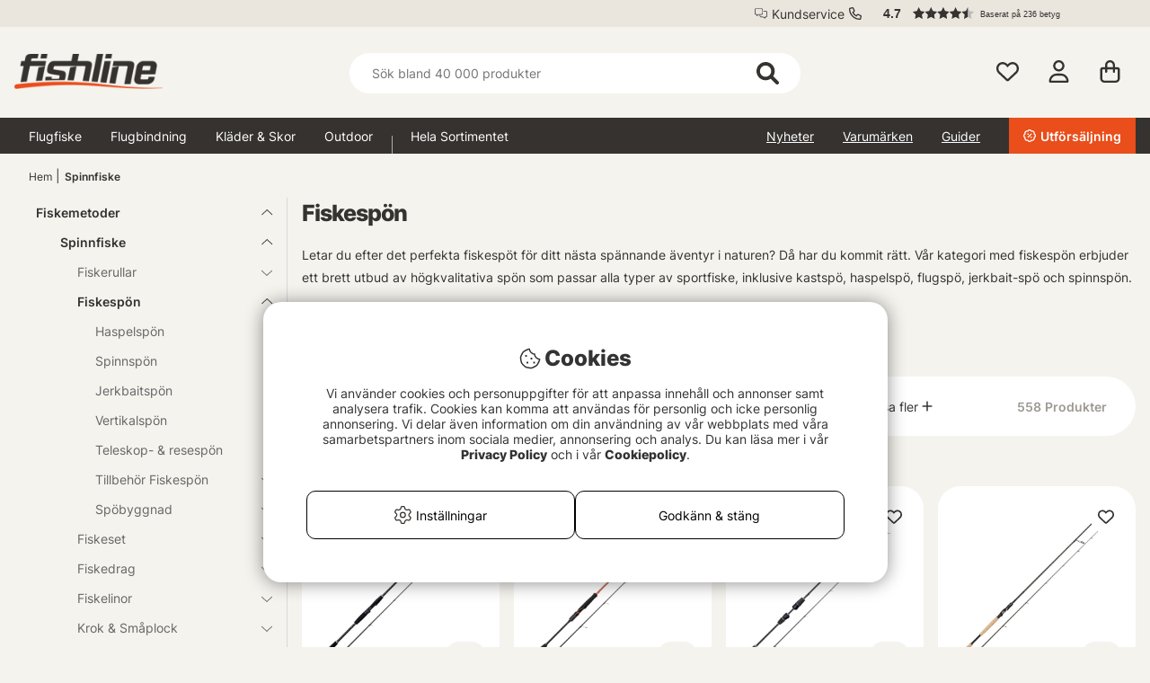

--- FILE ---
content_type: text/css; charset=utf-8
request_url: https://fishline.se/themes/fishline_master/design/css/product-group-page.css?1768793110
body_size: 3531
content:
@charset "UTF-8";
/* Button mixins */
.show {
  display: block !important;
}

.row.show {
  display: -webkit-flex !important;
  display: -ms-flexbox !important;
  display: flex !important;
}

.hide {
  display: none !important;
}

.hidden {
  visibility: hidden !important;
}

.show-xs {
  display: block !important;
}

.row.show-xs {
  display: -webkit-flex !important;
  display: -ms-flexbox !important;
  display: flex !important;
}

.d-flex.show-xs {
  display: -webkit-flex !important;
  display: -ms-flexbox !important;
  display: flex !important;
}

.hide-xs {
  display: none !important;
}

@media only screen and (max-width: 40.99rem) {
  .show-xs-only {
    display: block !important;
  }
  .row.show-xs-only {
    display: -webkit-flex !important;
    display: -ms-flexbox !important;
    display: flex !important;
  }
  .d-flex.show-xs-only {
    display: -webkit-flex !important;
    display: -ms-flexbox !important;
    display: flex !important;
  }
  .hide-xs-only {
    display: none !important;
  }
}
@media only screen and (min-width: 41rem) {
  .show-sm {
    display: block !important;
  }
  .row.show-sm {
    display: -webkit-flex !important;
    display: -ms-flexbox !important;
    display: flex !important;
  }
  .d-flex.show-sm {
    display: -webkit-flex !important;
    display: -ms-flexbox !important;
    display: flex !important;
  }
  .hide-sm {
    display: none !important;
  }
}
@media only screen and (min-width: 41rem) and (max-width: 64rem) {
  .show-sm-only {
    display: block !important;
  }
  .row.show-sm-only {
    display: -webkit-flex !important;
    display: -ms-flexbox !important;
    display: flex !important;
  }
  .d-flex.show-sm-only {
    display: -webkit-flex !important;
    display: -ms-flexbox !important;
    display: flex !important;
  }
  .hide-sm-only {
    display: none !important;
  }
}
@media only screen and (min-width: 65rem) {
  .show-md {
    display: block !important;
  }
  .row.show-md {
    display: -webkit-flex !important;
    display: -ms-flexbox !important;
    display: flex !important;
  }
  .d-flex.show-md {
    display: -webkit-flex !important;
    display: -ms-flexbox !important;
    display: flex !important;
  }
  .hide-md {
    display: none !important;
  }
}
@media only screen and (min-width: 65rem) and (max-width: 90rem) {
  .show-md-only {
    display: block !important;
  }
  .row.show-md-only {
    display: -webkit-flex !important;
    display: -ms-flexbox !important;
    display: flex !important;
  }
  .d-flex.show-md-only {
    display: -webkit-flex !important;
    display: -ms-flexbox !important;
    display: flex !important;
  }
  .hide-md-only {
    display: none !important;
  }
}
@media only screen and (min-width: 91rem) {
  .show-lg {
    display: block !important;
  }
  .row.show-lg {
    display: -webkit-flex !important;
    display: -ms-flexbox !important;
    display: flex !important;
  }
  .d-flex.show-lg {
    display: -webkit-flex !important;
    display: -ms-flexbox !important;
    display: flex !important;
  }
  .hide-lg {
    display: none !important;
  }
}
@media only screen and (min-width: 91rem) and (max-width: 120rem) {
  .show-lg-only {
    display: block !important;
  }
  .row.show-lg-only {
    display: -webkit-flex !important;
    display: -ms-flexbox !important;
    display: flex !important;
  }
  .d-flex.show-lg-only {
    display: -webkit-flex !important;
    display: -ms-flexbox !important;
    display: flex !important;
  }
  .hide-lg-only {
    display: none !important;
  }
}
@media only screen and (min-width: 121rem) {
  .show-xl {
    display: block !important;
  }
  .row.show-xl {
    display: -webkit-flex !important;
    display: -ms-flexbox !important;
    display: flex !important;
  }
  .d-flex.show-xl {
    display: -webkit-flex !important;
    display: -ms-flexbox !important;
    display: flex !important;
  }
  .hide-xl {
    display: none !important;
  }
}
@media only screen and (min-width: 41rem) {
  .popup__modul--left:not(.popup__modulXS) {
    -webkit-transform: translateX(-100%);
    transform: translateX(-100%);
    transition: transform 0.5s;
  }
  .popup__modul--right:not(.popup__modulXS) {
    -webkit-transform: translateX(100%);
    transform: translateX(100%);
    transition: transform 0.5s;
  }
}
@media only screen and (max-width: 40.99rem) {
  .popup__modul--left {
    -webkit-transform: translateX(-100%);
    transform: translateX(-100%);
    transition: transform 0.5s;
    transition: transform 0s;
  }
  .popup__modul--left.active {
    transition: transform 0.5s;
  }
  .popup__modul--right {
    -webkit-transform: translateX(100%);
    transform: translateX(100%);
    transition: transform 0.5s;
    transition: transform 0s;
  }
  .popup__modul--right.active {
    transition: transform 0.5s;
  }
}
/* DISPLAY FLEX */
/* ROW */
/* COL */
/* JUSTIFY CONTENT */
/* ALIGN ITEMS */
/* ALIGN SELF */
/* Flex wrap */
/* Order */
.container__artgrp--empty svg {
  width: 40px;
  height: 40px;
}
.container__artgrp--empty a {
  display: block;
  width: fit-content;
  border-bottom: 1px solid #666;
}

.artgrpContent .articles--main h1 {
  padding-top: 0;
}
.artgrpContent .breadcrumbs li {
  border-radius: 8px;
  -moz-border-radius: 8px;
  -webkit-border-radius: 8px;
  background-color: #f2f2f2;
  display: inline-block;
  padding: 8px;
  margin-top: 1rem;
}
.artgrpContent .ArticleHeader {
  line-height: 25px;
}
.artgrpContent .ArticleHeader .Infogad_HTML_Wrapper .Egen_Infogad_HTML.clamp-3 > * {
  display: inline;
}
.artgrpContent .ArticleHeader .Infogad_HTML_Wrapper .Egen_Infogad_HTML:empty, .artgrpContent .ArticleHeader .Infogad_HTML_Wrapper .Egen_Infogad_HTML:empty + .readMore {
  display: none !important;
}
.artgrpContent .ArticleHeader .Infogad_HTML_Wrapper .readMore .readMoreLink,
.artgrpContent .ArticleHeader .Infogad_HTML_Wrapper .readMore .readLessLink,
.artgrpContent .ArticleHeader .Infogad_HTML_Wrapper .readMore svg {
  cursor: pointer;
}
.artgrpContent .ArticleHeader .DCM--artgrp:empty {
  display: none;
}
.artgrpContent .ArticleColumns .PT_Topoffer {
  position: relative;
}
.artgrpContent .ArticleColumns .PT_Topoffer > .PT_Wrapper_All {
  display: -webkit-flex;
  display: -ms-flexbox;
  display: flex;
  -moz-flex-wrap: nowrap;
  -webkit-flex-wrap: nowrap;
  flex-wrap: nowrap;
  overflow: hidden;
  overflow-x: scroll;
  padding: 0;
}
@media only screen and (max-width: 40.99rem) {
  .artgrpContent .ArticleColumns .PT_Topoffer > .PT_Wrapper_All {
    overflow-x: scroll;
    scroll-snap-type: x mandatory;
    -webkit-overflow-scrolling: touch;
  }
  .artgrpContent .ArticleColumns .PT_Topoffer > .PT_Wrapper_All > * {
    scroll-snap-align: start;
  }
}
.artgrpContent .ArticleColumns .PT_Topoffer > .PT_Wrapper_All > .PT_Topoffer {
  min-width: 33.33333%;
}
@media only screen and (max-width: 40.99rem) {
  .artgrpContent .ArticleColumns .PT_Topoffer > .PT_Wrapper_All > .PT_Topoffer {
    min-width: 100%;
  }
}
.artgrpContent .ArticleColumns .PT_Topoffer .button__slider {
  position: absolute;
  top: 32%;
}
.artgrpContent .ArticleColumns .PT_Topoffer .button__slider svg {
  border-radius: 25px;
  -moz-border-radius: 25px;
  -webkit-border-radius: 25px;
  padding: 1rem;
  width: 20px;
  height: 20px;
  background-color: #ffffff;
  cursor: pointer;
}
.artgrpContent .ArticleColumns .PT_Topoffer .button__left {
  left: -1rem;
}
.artgrpContent .ArticleColumns .PT_Topoffer .button__right {
  right: -1rem;
}
.artgrpContent .do_more {
  display: -webkit-flex;
  display: -ms-flexbox;
  display: flex;
  justify-content: center;
  margin: 2rem;
}
.artgrpContent .do_more #more_of_it {
  border-radius: 8px;
  -moz-border-radius: 8px;
  -webkit-border-radius: 8px;
  padding: 1rem 40px;
  cursor: pointer;
  font-weight: 600;
  text-align: center;
  text-decoration: none;
  background-color: #353230;
  color: #ffffff;
  box-sizing: border-box;
  flex-basis: 100%;
  max-width: 100%;
  padding-left: 1rem;
  padding-right: 1rem;
  position: relative;
}
.artgrpContent .do_more #more_of_it a:-webkit-any-link {
  color: #ffffff;
  text-decoration: none;
}
.artgrpContent .do_more #more_of_it:hover {
  background-color: #141414;
}
@media only screen and (min-width: 41rem) {
  .artgrpContent .do_more #more_of_it {
    box-sizing: border-box;
    flex-basis: 33.3333333333%;
    max-width: 33.3333333333%;
    padding-left: 1rem;
    padding-right: 1rem;
  }
}
.artgrpContent .do_more #more_of_it .loadz img {
  display: none !important;
}
.artgrpContent .do_more #more_of_it .loadz:after {
  content: "";
  background-image: url(/themes/assets/icons/loader-regular-white.svg);
  background-repeat: no-repeat;
  background-position: center;
  width: 8px;
  height: 8px;
  padding: 13px;
  top: 11px;
  margin-left: 5px;
  z-index: 10;
}
.artgrpContent .button__filter--open {
  width: 100%;
  text-align: left;
  padding: 1rem;
}
.artgrpContent .FilterNoMatch {
  display: none;
}

/** Mobile tabs START **/
@media only screen and (max-width: 40.99rem) {
  .search-result-wrapper .LeftMenu {
    overflow-y: auto !important;
  }
  .LeftMenu.popup__modul--left.popup__modulXS.active {
    flex-direction: column;
    display: flex !important;
    padding: 0;
  }
  .LeftMenu.popup__modul--left.popup__modulXS.active > ul {
    padding: 4rem 0.5rem 5rem 0.5rem;
    overflow-y: scroll;
  }
  .LeftMenu.popup__modul--left.popup__modulXS.active > ul > li.active {
    overflow-y: scroll;
  }
  .LeftMenu.popup__modul--left.popup__modulXS.active .close-header {
    display: -webkit-flex;
    display: -ms-flexbox;
    display: flex;
    justify-content: flex-end;
    order: -1;
    background-color: #353230;
    position: fixed;
    top: 0;
    width: 100%;
    z-index: 2;
  }
  .LeftMenu.popup__modul--left.popup__modulXS.active .close-header svg {
    color: #ffffff;
  }
  .LeftMenu .productgroup--toggle {
    position: absolute;
    right: -2rem;
  }
  .LeftMenu .filter__category,
  .LeftMenu .matched-group {
    padding: 4rem 0.5rem !important;
  }
  .LeftMenu .matched-group {
    overflow-y: visible !important;
  }
  .tabs__categories--mobile {
    display: -webkit-flex;
    display: -ms-flexbox;
    display: flex;
    -moz-flex-wrap: nowrap;
    -webkit-flex-wrap: nowrap;
    flex-wrap: nowrap;
    padding: 1rem 0;
    width: calc(100vw - 1rem);
    overflow-x: scroll;
  }
  .tabs__categories--mobile .button__categories {
    display: -webkit-flex;
    display: -ms-flexbox;
    display: flex;
    align-items: center;
    -moz-align-items: center;
    -webkit-align-items: center;
    border-radius: 8px;
    -moz-border-radius: 8px;
    -webkit-border-radius: 8px;
    position: relative;
    padding: 0.8rem;
    background-color: #ffffff;
    color: #353230;
    cursor: pointer;
  }
  .tabs__categories--mobile .button__categories svg {
    margin-right: 0.5rem;
  }
  .tabs__categories--mobile .button__categories:after {
    content: "";
    position: absolute;
    height: 100%;
    width: 20px;
    left: 112px;
    background: linear-gradient(to left, rgba(255, 255, 255, 0) 0, #fff 100%);
    z-index: 2;
  }
  .tabs__categories--mobile .button__categories.hide + div > .Filter_F65:first-child {
    margin-left: 0 !important;
  }
  .tabs__categories--mobile .brand--group__has_left_menu {
    display: -webkit-flex;
    display: -ms-flexbox;
    display: flex;
    margin-left: 1rem;
  }
  .tabs__categories--mobile .brand--group__has_left_menu > li {
    display: -webkit-flex;
    display: -ms-flexbox;
    display: flex;
    border-radius: 8px;
    -moz-border-radius: 8px;
    -webkit-border-radius: 8px;
    padding: 0.8rem;
    margin-right: 1rem;
    white-space: nowrap;
    border: 1px solid #666;
  }
  .tabs__categories--mobile .brand--group__has_left_menu > li a {
    margin: auto;
  }
  .tabs__categories--mobile > li.active {
    -ms-overflow-style: none;
    scrollbar-width: none;
    list-style-type: none;
  }
  .tabs__categories--mobile > li.active::-webkit-scrollbar {
    display: none;
  }
  .tabs__categories--mobile > li.active > a {
    display: none;
  }
  .tabs__categories--mobile > li.active svg {
    display: none !important;
  }
  .tabs__categories--mobile > li.active > ul {
    display: -webkit-flex;
    display: -ms-flexbox;
    display: flex;
    margin-left: 1rem;
  }
  .tabs__categories--mobile > li.active > ul > li:not(.active) {
    border-radius: 8px;
    -moz-border-radius: 8px;
    -webkit-border-radius: 8px;
    order: 1;
    padding: 0.8rem;
    margin-right: 1rem;
    white-space: nowrap;
    border: 1px solid #666;
    background-color: #ffffff;
  }
  .tabs__categories--mobile > li.active > ul > li:not(.active) > ul {
    display: none;
  }
  .tabs__categories--mobile > li.active > ul > li.active {
    display: -webkit-flex;
    display: -ms-flexbox;
    display: flex;
    order: -1;
  }
  .tabs__categories--mobile > li.active > ul > li.active > a {
    border-radius: 8px;
    -moz-border-radius: 8px;
    -webkit-border-radius: 8px;
    font-weight: 600;
    padding: 0.8rem;
    margin-right: 1rem;
    white-space: nowrap;
    border: 1px solid #666;
    display: none;
  }
  .tabs__categories--mobile > li.active > ul > li.active > ul {
    display: -webkit-flex;
    display: -ms-flexbox;
    display: flex;
  }
  .tabs__categories--mobile > li.active > ul > li.active > ul > li {
    border-radius: 8px;
    -moz-border-radius: 8px;
    -webkit-border-radius: 8px;
    padding: 0.8rem;
    margin-right: 1rem;
    white-space: nowrap;
    border: 1px solid #666;
  }
  .tabs__categories--mobile > li.active > ul > li.active > ul > li.active ul {
    display: -webkit-flex;
    display: -ms-flexbox;
    display: flex;
    order: -1;
  }
  .tabs__categories--mobile > li.active > ul.child--active > li.active {
    order: -1;
  }
  .tabs__categories--mobile > li.active > ul.child--active > li.no__child,
  .tabs__categories--mobile > li.active > ul.child--active > li.has__child {
    display: flex !important;
  }
  .tabs__categories--mobile > li.active > ul.child--active > li.no__child.active.current {
    order: -1;
  }
  .tabs__categories--mobile > li.active > ul.child--active > li:not(.active) {
    display: none;
  }
  .tabs__categories--mobile > li.active > ul.child--active .active.has__child ~ * {
    display: none !important;
  }
  .tabs__categories--mobile > li.active .level3 .active.has__child > ul > li {
    border-radius: 8px;
    -moz-border-radius: 8px;
    -webkit-border-radius: 8px;
    order: 1;
    padding: 0.8rem;
    margin-right: 1rem;
    white-space: nowrap;
    border: 1px solid #666;
  }
  .tabs__categories--mobile > li.active .level3 .active.has__child > ul > li.has__child:not(.active) > ul {
    display: none;
  }
  .tabs__categories--mobile > li.active .child--active.level3 > .active.has__child,
  .tabs__categories--mobile > li.active .child--active.level4 > .active.has__child,
  .tabs__categories--mobile > li.active .child--active.level5 > .active.has__child,
  .tabs__categories--mobile > li.active .child--active.level6 > .active.has__child,
  .tabs__categories--mobile > li.active .child--active.level7 > .active.has__child,
  .tabs__categories--mobile > li.active .child--active.level8 > .active.has__child {
    padding: 0 !important;
    border: none !important;
  }
  .tabs__categories--mobile > li.active .has__child:not(.active) > ul {
    display: none;
  }
  .tabs__categories--mobile > li.active li.no__child.active.current {
    order: -1;
  }
  .tabs__categories--mobile > li.active li.no__child.active.current a {
    font-weight: 600;
  }
  .tabs__categories--mobile > li.active li.active.current.has__child > a {
    display: none;
  }
  .tabs__categories--mobile a {
    color: #666;
    text-decoration: none;
  }
  .tabs__categories--mobile .productgroup--toggle {
    display: none;
  }
  .tabs__categories--mobile .Filter_Container {
    -ms-overflow-style: none;
    scrollbar-width: none;
    flex-direction: row;
  }
  .tabs__categories--mobile .Filter_Container::-webkit-scrollbar {
    display: none;
  }
  .tabs__categories--mobile .Filter_Container .Filter_F65,
  .tabs__categories--mobile .Filter_Container .Filter_F_category {
    border-radius: 8px;
    -moz-border-radius: 8px;
    -webkit-border-radius: 8px;
    padding: 0.8rem;
    margin-left: 1rem;
    white-space: nowrap;
    border: 1px solid #666;
  }
  .tabs__categories--mobile .Filter_Container .Filter_F65 .f-c,
  .tabs__categories--mobile .Filter_Container .Filter_F_category .f-c {
    display: none;
  }
  .tabs__categories--mobile .Filter_Container .Filter_F65.selected,
  .tabs__categories--mobile .Filter_Container .Filter_F_category.selected {
    order: -1;
    font-weight: 600;
  }
}
/** Mobile tabs END **/
/** Filterpopup Style START **/
@media only screen and (max-width: 40.99rem) {
  .ArtgrpHeader .FilterExtra .wrapper--popup {
    padding-bottom: 100px;
    background-color: #f5f3ee;
  }
  .ArtgrpHeader .FilterExtra .flex-column {
    padding-bottom: 1rem;
  }
  .ArtgrpHeader .FilterExtra .FilterColumnWrapper {
    display: -webkit-flex;
    display: -ms-flexbox;
    display: flex;
    flex-direction: column;
  }
  .ArtgrpHeader .FilterExtra .FilterColumnWrapper .filter_wrapper > div:not(.filter__on-page--container) {
    border-radius: 8px;
    -moz-border-radius: 8px;
    -webkit-border-radius: 8px;
    padding: 1rem;
    margin: 1rem;
    background-color: #ffffff;
  }
  .ArtgrpHeader .FilterExtra .FilterColumnWrapper .filter_wrapper > div:not(.filter__on-page--container) .Filter_Container,
  .ArtgrpHeader .FilterExtra .FilterColumnWrapper .filter_wrapper > div:not(.filter__on-page--container) .Lank_Container {
    display: none;
    color: #ffffff;
  }
  .ArtgrpHeader .FilterExtra .FilterColumnWrapper .filter_wrapper > div:not(.filter__on-page--container) .Filter_Container input,
  .ArtgrpHeader .FilterExtra .FilterColumnWrapper .filter_wrapper > div:not(.filter__on-page--container) .Lank_Container input {
    margin: 0 5px 5px 0;
  }
  .ArtgrpHeader .FilterExtra .FilterColumnWrapper .filter_wrapper > div:not(.filter__on-page--container) .Filter_Container input:not(.selected):not(:hover):not(.disabled),
  .ArtgrpHeader .FilterExtra .FilterColumnWrapper .filter_wrapper > div:not(.filter__on-page--container) .Lank_Container input:not(.selected):not(:hover):not(.disabled) {
    background-color: #f5f3ee;
  }
  .ArtgrpHeader .FilterExtra .FilterColumnWrapper .filter_wrapper > div:not(.filter__on-page--container).active .Lank_Container,
  .ArtgrpHeader .FilterExtra .FilterColumnWrapper .filter_wrapper > div:not(.filter__on-page--container).active .Filter_Container {
    display: -webkit-flex;
    display: -ms-flexbox;
    display: flex;
    -moz-flex-wrap: wrap;
    -webkit-flex-wrap: wrap;
    flex-wrap: wrap;
  }
  .ArtgrpHeader .FilterExtra .FilterColumnWrapper .filter_wrapper > div:not(.filter__on-page--container).active .Lank_Container > span:not(:last-child),
  .ArtgrpHeader .FilterExtra .FilterColumnWrapper .filter_wrapper > div:not(.filter__on-page--container).active .Filter_Container > span:not(:last-child) {
    display: -webkit-flex;
    display: -ms-flexbox;
    display: flex;
    padding-bottom: 1rem;
  }
  .ArtgrpHeader .FilterExtra .FilterColumnWrapper .filter_wrapper > div:not(.filter__on-page--container) .f-c {
    margin-left: auto;
  }
  .ArtgrpHeader .FilterExtra .FilterColumnWrapper .filter_wrapper .Filter_Bild .Filter_F90:after {
    top: 11px;
  }
  .ArtgrpHeader .FilterExtra .FilterColumnWrapper .filter_wrapper .Filter_Bild img {
    border-radius: 8px;
    -moz-border-radius: 8px;
    -webkit-border-radius: 8px;
    margin-left: 0.5rem;
    width: 30px;
    height: 30px;
  }
  .ArtgrpHeader .FilterExtra .FilterColumnWrapper .filter_wrapper .Filter_Bild .filter__name {
    margin-left: 0.5rem;
  }
  .ArtgrpHeader .FilterExtra .FilterColumnWrapper .filter_wrapper .more_filters {
    display: none;
  }
  .ArtgrpHeader .FilterExtra .FilterColumnWrapper .dropdown--wrapper.active {
    position: relative;
  }
  .ArtgrpHeader .FilterExtra .FilterColumnWrapper .dropdown--wrapper.active .Lank_Container,
  .ArtgrpHeader .FilterExtra .FilterColumnWrapper .dropdown--wrapper.active .Filter_Container,
  .ArtgrpHeader .FilterExtra .FilterColumnWrapper .dropdown--wrapper.active .ValjSortordning {
    border-radius: 8px;
    -moz-border-radius: 8px;
    -webkit-border-radius: 8px;
    position: absolute;
    width: 100%;
    background-color: #ffffff;
    z-index: 2;
    left: 0;
    top: 38px;
    padding: 1rem;
    padding-bottom: 5rem;
    box-shadow: rgba(0, 0, 0, 0.1) 0px 10px 10px 0px;
  }
  .ArtgrpHeader .FilterExtra .total--products {
    margin-left: 5px;
    padding-bottom: 1rem;
  }
  .ArtgrpHeader .FilterExtra .filter__on-page--title {
    padding-left: 1rem;
    padding-bottom: 1rem;
    margin-right: 5px;
  }
  .ArtgrpHeader .FilterExtra .filter__on-page--container {
    padding: 0 1rem;
  }
  .ArtgrpHeader .FilterExtra .filter__on-page--container > span {
    padding-bottom: 0.5rem;
    font-weight: 600;
  }
  .ArtgrpHeader .FilterExtra #filter__on-page--elements {
    -moz-flex-wrap: wrap;
    -webkit-flex-wrap: wrap;
    flex-wrap: wrap;
    align-items: center;
    -moz-align-items: center;
    -webkit-align-items: center;
    width: 100%;
  }
  .ArtgrpHeader .FilterExtra #filter__on-page--elements span:not(.Filter_F73) {
    border-radius: 25px;
    -moz-border-radius: 25px;
    -webkit-border-radius: 25px;
    order: 1;
    padding: 0.5rem;
    background-color: #EAE6DE;
    color: #353230;
    border: none;
    text-align: center;
    margin: 0.5rem;
    display: inline-block;
  }
  .ArtgrpHeader .FilterExtra #filter__on-page--elements span:not(.Filter_F73):before, .ArtgrpHeader .FilterExtra #filter__on-page--elements span:not(.Filter_F73):after {
    content: unset;
  }
  .ArtgrpHeader .FilterExtra #filter__on-page--elements span:not(.Filter_F73) svg {
    margin-right: 5px;
  }
  .ArtgrpHeader .FilterExtra #filter__on-page--elements .Filter_F73 {
    order: -1;
    margin: 0.5rem;
  }
  .ArtgrpHeader .FilterExtra #filter__on-page--elements .Filter_F73 svg {
    margin-right: 5px;
  }
  .ArtgrpHeader .FilterExtra #filter__on-page--elements .Filter_F_category.selected {
    display: none !important;
  }
  .ArtgrpHeader .FilterExtra .clear--filter span {
    border-radius: 25px;
    -moz-border-radius: 25px;
    -webkit-border-radius: 25px;
    cursor: pointer;
    background-color: #f2f2f2;
    padding: 1rem;
    font-weight: 600;
    border-bottom: none;
  }
  .ArtgrpHeader .FilterExtra .sortSection {
    border-radius: 8px;
    -moz-border-radius: 8px;
    -webkit-border-radius: 8px;
    padding: 1rem;
    cursor: pointer;
    position: relative;
    background-color: #f2f2f2;
  }
  .ArtgrpHeader .FilterExtra .sortSection .sort {
    flex-direction: column;
  }
  .ArtgrpHeader .FilterExtra .sortSection .sort .filter__sorting--title {
    padding-right: 10px;
    pointer-events: none;
  }
  .ArtgrpHeader .FilterExtra .sortSection .sort .ValjSortordning {
    flex-direction: column;
    justify-content: space-between;
    padding-left: 0;
    display: none;
  }
  .ArtgrpHeader .FilterExtra .sortSection .sort .ValjSortordning li {
    position: relative;
    display: flex;
    align-items: center;
    padding-bottom: 1rem;
  }
  .ArtgrpHeader .FilterExtra .sortSection .sort .ValjSortordning li:before {
    content: "";
    display: inline-block;
    margin-right: 10px;
    background-color: #ffffff;
    height: 20px;
    width: 20px;
    border-radius: 20px;
    border: 1px solid #d8d8d8;
  }
  .ArtgrpHeader .FilterExtra .sortSection .sort .ValjSortordning li.sort_selected:after {
    content: "";
    position: absolute;
    background-color: #e94e1b;
    left: 5px;
    top: 5px;
    width: 10px;
    height: 10px;
    border-radius: 20px;
  }
  .ArtgrpHeader .FilterExtra .sortSection .sort .ValjSortordning a {
    color: #353230;
    text-decoration: none;
  }
  .ArtgrpHeader .FilterExtra .sortSection .sort .Artgrp_Sorteringsordning {
    background-color: #f2f2f2;
    z-index: 1;
  }
  .ArtgrpHeader .FilterExtra .sortSection:not(.active) .Artgrp_Sorteringsordning {
    padding: 0;
  }
  .ArtgrpHeader .FilterExtra .sortSection.active .sort .ValjSortordning {
    display: unset;
  }
  .ArtgrpHeader .FilterExtra .close-header {
    padding: 1.5rem;
    background-color: #353230;
    position: relative;
  }
  .ArtgrpHeader .FilterExtra .close-header:after {
    content: "";
    background-repeat: no-repeat;
    background-image: url(/themes/assets/icons/times-light-white.svg);
    background-position: center;
    width: 15px;
    height: 15px;
    cursor: pointer;
    top: 15px;
    left: 15px;
    position: absolute;
  }
  .ArtgrpHeader .FilterExtra .close-header::before {
    content: attr(data-mobile-heading);
    position: absolute;
    inset: 0;
    margin: auto;
    height: 15px;
    color: #ffffff;
    text-align: center;
    font-weight: 600;
    font-size: 16px;
  }
  .ArtgrpHeader .FilterExtra .wrapper--popup_close-popup {
    border-radius: 8px;
    -moz-border-radius: 8px;
    -webkit-border-radius: 8px;
    text-align: center;
    background-color: #353230;
    color: #ffffff;
    width: fit-content;
    padding: 1rem;
    margin: 0 auto;
    margin-bottom: 1rem;
  }
  .filter_wrapper {
    padding: 0 1rem;
  }
  .filter_wrapper .dropdown--wrapper .dropdown--title svg {
    margin-left: auto;
  }
}
/** Filterpopup Style END **/
/* Filter styling - START */
.ArtgrpHeader .FilterExtra .FilterColumnWrapper .filter > div .Filter_Container,
.ArtgrpHeader .FilterExtra .FilterColumnWrapper .filter > div .Lank_Container {
  display: none;
}
.ArtgrpHeader .FilterExtra .FilterColumnWrapper .filter > div.active {
  position: relative;
}
.ArtgrpHeader .FilterExtra .FilterColumnWrapper .filter > div.active .Lank_Container,
.ArtgrpHeader .FilterExtra .FilterColumnWrapper .filter > div.active .Filter_Container {
  display: -webkit-flex;
  display: -ms-flexbox;
  display: flex;
  -moz-flex-wrap: wrap;
  -webkit-flex-wrap: wrap;
  flex-wrap: wrap;
}
@media only screen and (min-width: 41rem) {
  .ArtgrpHeader .FilterExtra .FilterColumnWrapper .total--products {
    width: fit-content;
  }
}
.ArtgrpHeader .FilterExtra #filter__on-page--elements .Filter_F_category.selected {
  display: none !important;
}

/* Utanför main för att inte trumfa default */
/* Campaign-banner - START */
.campaign_banner_left {
  color: #ffffff;
  background-color: #e94e1b;
}
.campaign_banner_left svg {
  width: 12px;
  height: 12px;
}

.campaign_banner_right {
  color: #ffffff;
  background-color: #e94e1b;
}
.campaign_banner_right svg {
  width: 12px;
  height: 12px;
}

/* Campaign-banner - END */


--- FILE ---
content_type: application/javascript; charset=utf-8
request_url: https://fishline.se/includes/AIR_ibutik_Arbetsyta.js?131844
body_size: 1824
content:
function kontrolleraAntalsFalt(frm) 
{
	var antalet = jQuery("[name='"+frm+"'] [name='antal']").val();
	if (antalet == "")
	{
		jQuery("[name='"+frm+"'] [name='antal']").css('border','2px solid #EE0000');
	}
	else
	{
		jQuery("[name='"+frm+"'] [name='antal']").css('border','1px solid #f1f1f1');
	}
}function validate_contracts (location, form, callback) {

  var valid = summarize_contracts(form);
  
  var uri   = 'funk=validate_contracts&location=' + location,
 xhr     = new XMLHttpRequest();

 if (xhr) { 
   uri += "&data=" + document[form].querySelector("input[name='contract_data_json']").value;

   xhr.open('POST', '/shop');

    xhr.setRequestHeader('Content-Type', 'application/x-www-form-urlencoded');

    xhr.onreadystatechange = function() {
     if (xhr.readyState === XMLHttpRequest.DONE)
     {
       if (xhr.status === 200) {
         valid = parseInt(xhr.responseText);
       }

       if (typeof callback === 'function' ) {
          callback(valid);
        }
     }
   };
  
    xhr.send(encodeURI(uri));
 }
 else {
    callback(valid);
  }
}function summarize_contracts (form) {

 var all_contracts    = document[form].querySelectorAll('input[type="checkbox"][data-component="contract"]');
  var required_contracts = document[form].querySelectorAll('input[type="checkbox"][data-component="contract"]:required');
 var all_radio_contracts = document[form].querySelectorAll(".contract_radio_wrapper");

 var contracts = {};
 var valid = 1;

  for (var i = 0; i < all_contracts.length; i++)
  {
   if (!all_contracts[i].required || (all_contracts[i].required && all_contracts[i].checked))
    {
     if (!all_contracts.hasOwnProperty(i) && typeof(all_contracts[i]) !== 'undefined') continue;

     var revision = all_contracts[i].getAttribute('data-revision');
      var contract = all_contracts[i].getAttribute('data-id');

      contracts[contract] = {
       revision: revision,
       signed: all_contracts[i].checked ? 1 : 0
      };
    }
 }

 for (var i = 0; i < required_contracts.length; i++)
 {
   if (!required_contracts.hasOwnProperty(i) && typeof(required_contracts[i]) !== 'undefined') continue;

   var revision = required_contracts[i].getAttribute('data-revision');
   var contract = required_contracts[i].getAttribute('data-id');

   if (!contracts[contract])
   {
     contracts[contract] = {
       revision: revision,
       signed: 0
     };

      valid = 0;
    }
 }
 if(all_radio_contracts.length > 0){
   for(var r = 0; r < all_radio_contracts.length; r++){
      var this_elem = all_radio_contracts[r];
     var checked_elem = document.querySelector("input[type=\"radio\"][name=\"" + this_elem.dataset.for + "\"]:checked");
     if(checked_elem !== null){
        contracts[this_elem.dataset.id] = {
         revision: this_elem.dataset.revision,
         signed: checked_elem.value,
         radio_contract: "1"
       };
      }
   }
 }
 document[form].querySelector("input[name='contract_data_json']").value = JSON.stringify(contracts);

 return valid;
}/*!
 * JavaScript Cookie v2.2.0
 * https://github.com/js-cookie/js-cookie
 *
 * Copyright 2006, 2015 Klaus Hartl & Fagner Brack
 * Released under the MIT license
 */
!function(e){var n=!1;if("function"==typeof define&&define.amd&&(define(e),n=!0),"object"==typeof exports&&(module.exports=e(),n=!0),!n){var o=window.Cookies,t=window.Cookies=e();t.noConflict=function(){return window.Cookies=o,t}}}(function(){function e(){for(var e=0,n={};e<arguments.length;e++){var o=arguments[e];for(var t in o)n[t]=o[t]}return n}return function n(o){function t(n,r,i){var c;if("undefined"!=typeof document){if(arguments.length>1){if("number"==typeof(i=e({path:"/"},t.defaults,i)).expires){var a=new Date;a.setMilliseconds(a.getMilliseconds()+864e5*i.expires),i.expires=a}i.expires=i.expires?i.expires.toUTCString():"";try{c=JSON.stringify(r),/^[\{\[]/.test(c)&&(r=c)}catch(e){}r=o.write?o.write(r,n):encodeURIComponent(String(r)).replace(/%(23|24|26|2B|3A|3C|3E|3D|2F|3F|40|5B|5D|5E|60|7B|7D|7C)/g,decodeURIComponent),n=(n=(n=encodeURIComponent(String(n))).replace(/%(23|24|26|2B|5E|60|7C)/g,decodeURIComponent)).replace(/[\(\)]/g,escape);var s="";for(var f in i)i[f]&&(s+="; "+f,!0!==i[f]&&(s+="="+i[f]));return document.cookie=n+"="+r+s}n||(c={});for(var p=document.cookie?document.cookie.split("; "):[],d=/(%[0-9A-Z]{2})+/g,u=0;u<p.length;u++){var l=p[u].split("="),C=l.slice(1).join("=");this.json||'"'!==C.charAt(0)||(C=C.slice(1,-1));try{var g=l[0].replace(d,decodeURIComponent);if(C=o.read?o.read(C,g):o(C,g)||C.replace(d,decodeURIComponent),this.json)try{C=JSON.parse(C)}catch(e){}if(n===g){c=C;break}n||(c[g]=C)}catch(e){}}return c}}return t.set=t,t.get=function(e){return t.call(t,e)},t.getJSON=function(){return t.apply({json:!0},[].slice.call(arguments))},t.defaults={},t.remove=function(n,o){t(n,"",e(o,{expires:-1}))},t.withConverter=n,t}(function(){})});